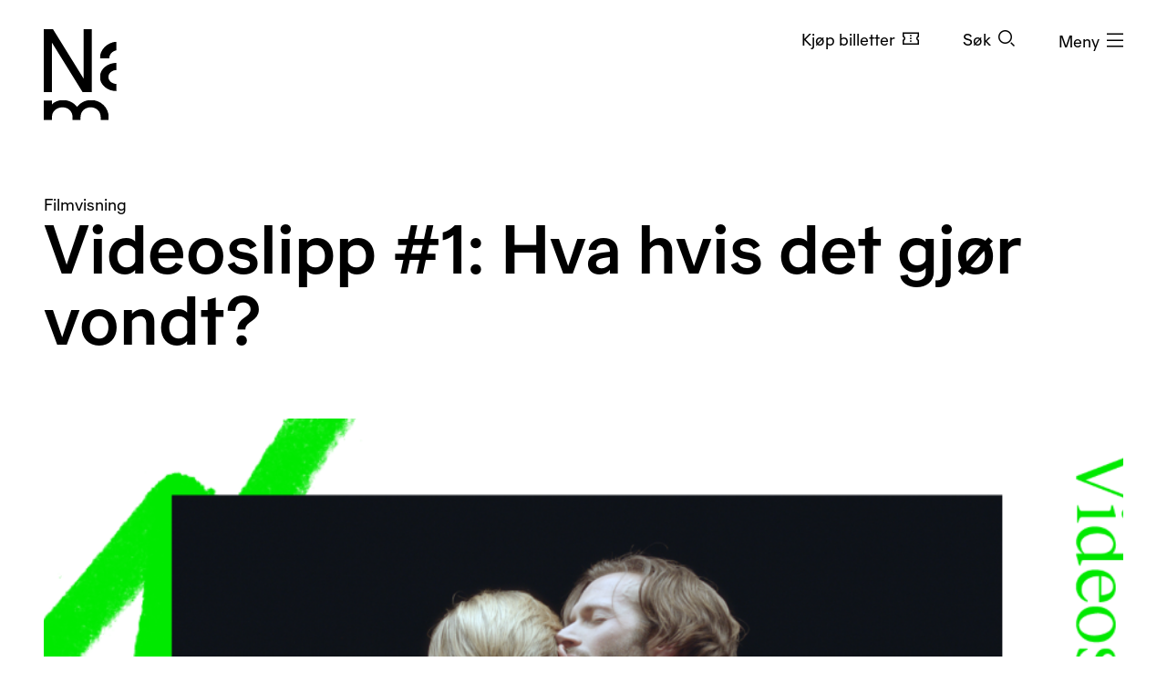

--- FILE ---
content_type: text/html; charset=utf-8
request_url: https://www.nasjonalmuseet.no/utstillinger-og-arrangementer/nasjonalmuseet/arrangementer/2022/6/videoslipp-1/
body_size: 9974
content:


<!doctype html>
<html prefix="og: http://ogp.me/ns#" class="no-js" lang="no" dir="ltr">
<head>
        <title>Videoslipp #1 - Nasjonalmuseet</title>
    <meta http-equiv="Content-type" content="text/html;charset=UTF-8">
    <meta http-equiv="x-ua-compatible" content="ie=edge">
    <meta name="viewport" content="width=device-width, initial-scale=1, shrink-to-fit=no, viewport-fit=cover">

    
<link rel="manifest" href="/manifest.json">

<meta name="application-name" content="Nasjonalmuseet" />
<meta name="apple-mobile-web-app-title" content="Nasjonalmuseet">
<meta name="apple-mobile-web-app-capable" content="yes">

<link href="https://www.nasjonalmuseet.no/Resources/pwa/images/splashscreens/iphone5_splash.png?v=SDFgHdfeerVDF" media="(device-width: 320px) and (device-height: 568px) and (-webkit-device-pixel-ratio: 2)" rel="apple-touch-startup-image" />
<link href="https://www.nasjonalmuseet.no/Resources/pwa/images/splashscreens/iphone6_splash.png?v=SDFgHdfeerVDF" media="(device-width: 375px) and (device-height: 667px) and (-webkit-device-pixel-ratio: 2)" rel="apple-touch-startup-image" />
<link href="https://www.nasjonalmuseet.no/Resources/pwa/images/splashscreens/iphoneplus_splash.png?v=SDFgHdfeerVDF" media="(device-width: 621px) and (device-height: 1104px) and (-webkit-device-pixel-ratio: 3)" rel="apple-touch-startup-image" />
<link href="https://www.nasjonalmuseet.no/Resources/pwa/images/splashscreens/iphonex_splash.png?v=SDFgHdfeerVDF" media="(device-width: 375px) and (device-height: 812px) and (-webkit-device-pixel-ratio: 3)" rel="apple-touch-startup-image" />
<link href="https://www.nasjonalmuseet.no/Resources/pwa/images/splashscreens/iphonexr_splash.png?v=SDFgHdfeerVDF" media="(device-width: 414px) and (device-height: 896px) and (-webkit-device-pixel-ratio: 2)" rel="apple-touch-startup-image" />
<link href="https://www.nasjonalmuseet.no/Resources/pwa/images/splashscreens/iphonexsmax_splash.png?v=SDFgHdfeerVDF" media="(device-width: 414px) and (device-height: 896px) and (-webkit-device-pixel-ratio: 3)" rel="apple-touch-startup-image" />
<link href="https://www.nasjonalmuseet.no/Resources/pwa/images/splashscreens/ipad_splash.png?v=SDFgHdfeerVDF" media="(device-width: 768px) and (device-height: 1024px) and (-webkit-device-pixel-ratio: 2)" rel="apple-touch-startup-image" />
<link href="https://www.nasjonalmuseet.no/Resources/pwa/images/splashscreens/ipadpro1_splash.png?v=SDFgHdfeerVDF" media="(device-width: 834px) and (device-height: 1112px) and (-webkit-device-pixel-ratio: 2)" rel="apple-touch-startup-image" />
<link href="https://www.nasjonalmuseet.no/Resources/pwa/images/splashscreens/ipadpro3_splash.png?v=SDFgHdfeerVDF" media="(device-width: 834px) and (device-height: 1194px) and (-webkit-device-pixel-ratio: 2)" rel="apple-touch-startup-image" />
<link href="https://www.nasjonalmuseet.no/Resources/pwa/images/splashscreens/ipadpro2_splash.png?v=SDFgHdfeerVDF" media="(device-width: 1024px) and (device-height: 1366px) and (-webkit-device-pixel-ratio: 2)" rel="apple-touch-startup-image" />

<link rel="apple-touch-icon" sizes="180x180" href="https://www.nasjonalmuseet.no/museet-favicons/apple-touch-icon.png?v=SDFgHdfeerVDF">
<link rel="icon" type="image/png" sizes="32x32" href="https://www.nasjonalmuseet.no/museet-favicons/favicon-32x32.png?v=SDFgHdfeerVDF">
<link rel="icon" type="image/png" sizes="16x16" href="https://www.nasjonalmuseet.no/museet-favicons/favicon-16x16.png?v=SDFgHdfeerVDF">
<link rel="icon" type="image/png" sizes="128x128" href="https://www.nasjonalmuseet.no/museet-favicons/favicon-128.png?v=SDFgHdfeerVDF" />
<link rel="icon" type="image/png" sizes="196x196" href="https://www.nasjonalmuseet.no/museet-favicons/favicon-196x196.png?v=SDFgHdfeerVDF" />
<link rel="icon" type="image/png" sizes="96x96" href="https://www.nasjonalmuseet.no/museet-favicons/favicon-96x96.png?v=SDFgHdfeerVDF" />
<meta name="apple-mobile-web-app-title" content="Nasjonalmuseet">
<link rel="mask-icon" href="https://www.nasjonalmuseet.no/museet-favicons/safari-pinned-tab.svg" color="#000000">
<meta name="theme-color" content="#FFFFFF">
<meta name="application-name" content="Nasjonalmuseet" />
<meta name="msapplication-TileColor" content="#FFFFFF" />
<meta name="msapplication-TileImage" content="https://www.nasjonalmuseet.no/museet-favicons/mstile-144x144.png?v=SDFgHdfeerVDF" />
<meta name="msapplication-square70x70logo" content="https://www.nasjonalmuseet.no/museet-favicons/mstile-70x70.png?v=SDFgHdfeerVDF" />
<meta name="msapplication-square150x150logo" content="https://www.nasjonalmuseet.no/museet-favicons/mstile-150x150.png?v=SDFgHdfeerVDF" />
<meta name="msapplication-square310x310logo" content="https://www.nasjonalmuseet.no/museet-favicons/mstile-310x310.png?v=SDFgHdfeerVDF" />



            <meta property ="fb:app_id" content="267766993422560" />
            <meta property ="article:author" content="https://www.facebook.com/nasjonalmuseet" />
            <meta property ="article:publisher" content="https://www.facebook.com/nasjonalmuseet" />
            <meta property ="twitter:card" content="summary_large_image" />
            <meta property ="twitter:site" content="Nasjonalmuseet" />
            <meta name ="p:domain_verify" content="41d0f4a046d641f3b281482f10e5b377" />
            <meta name ="google-site-verification" content="9mOlweu3kcBrVnZWr7K_AZrJ1Pgj2X3f2CTVE-cQbiA" />


<meta property="og:url" content="https://www.nasjonalmuseet.no/utstillinger-og-arrangementer/nasjonalmuseet/arrangementer/2022/6/videoslipp-1/" />
<meta property="og:site_name" content="Nasjonalmuseet" />
<meta property="og:type" content="article" />

<meta property="og:title" content="Videoslipp #1: Hva hvis det gj&#xF8;r vondt?" />
<meta name="twitter:title" content="Videoslipp #1: Hva hvis det gj&#xF8;r vondt?" />

<meta property="og:description" />
<meta name="twitter:description" />

<meta name="common-title" content="Videoslipp #1: Hva hvis det gj&#xF8;r vondt?" />

    <meta property="og:image" content="https://www.nasjonalmuseet.no/globalassets/bilder/arrangementer/jeg-kaller-det-kunst/weather-forecast/event_jkdk6.png?scale=opengraph" />
    <meta name="twitter:image" content="https://www.nasjonalmuseet.no/globalassets/bilder/arrangementer/jeg-kaller-det-kunst/weather-forecast/event_jkdk6.png?scale=opengraph" />

        <link rel="alternate" hreflang="no" href="https://www.nasjonalmuseet.no/utstillinger-og-arrangementer/nasjonalmuseet/arrangementer/2022/6/videoslipp-1/" />

<link rel="alternate" hreflang="x-default" href="https://www.nasjonalmuseet.no/utstillinger-og-arrangementer/nasjonalmuseet/arrangementer/2022/6/videoslipp-1/" />


    <script>(function () { if (!('URLSearchParams' in window)) return; var qs = new window.URLSearchParams(window.location.search); if (!qs.get('fbclid')) return; qs.delete('fbclid'); var u = window.location.pathname; u += !!qs.toString().length ? '?' + qs.toString() : ''; window.history.replaceState({}, "", u); window.location.reload(); })(window);</script>
    <script>window.museet = window.museet || {};</script>


<!-- The initial config of Consent Mode -->
<script type="text/javascript">
    window.dataLayer = window.dataLayer || [];
    function gtag() { dataLayer.push(arguments); }
    gtag('consent', 'default', {
        ad_storage: 'denied',
        analytics_storage: 'denied',
        functionality_storage: 'denied',
        personalization_storage: 'denied',
        ad_user_data: 'denied',
        ad_personalization: 'denied',
        security_storage: 'granted',
        wait_for_update: 1500,
    });

    gtag('set', 'ads_data_redaction', true);
</script>

<script id="CookieConsent"
        src="https://policy.app.cookieinformation.com/uc.js"
        data-culture="NO"
        type="text/javascript"
        data-gcm-version="2.0">
</script>
<script>(function(w,d,s,l,i){w[l]=w[l]||[];w[l].push({'gtm.start':new Date().getTime(),event:'gtm.js'});var f=d.getElementsByTagName(s)[0],j=d.createElement(s),dl=l!='dataLayer'?'&l='+l:'';j.async=true;j.src='https://www.googletagmanager.com/gtm.js?id='+i+dl;f.parentNode.insertBefore(j,f);})(window,document,'script','dataLayer','GTM-PW6S4P');</script>
        <link rel="stylesheet" href="/dist/museet-light.68fff4b8f677a395.css" />

    
    


    
    
        <script type="application/ld+json">
            {
  "@context": "https://schema.org",
  "@type": "ExhibitionEvent",
  "name": "Videoslipp #1: Hva hvis det gjør vondt?",
  "eventStatus": "EventScheduled",
  "eventAttendanceMode": "OfflineEventAttendanceMode",
  "organizer": {
    "@type": "Organization",
    "name": "Nasjonalmuseet",
    "url": "https://www.nasjonalmuseet.no"
  },
  "url": "/utstillinger-og-arrangementer/nasjonalmuseet/arrangementer/2022/6/videoslipp-1/",
  "image": "/globalassets/bilder/arrangementer/jeg-kaller-det-kunst/weather-forecast/event_jkdk6.png"
}
        </script>


    <script>
!function(T,l,y){var S=T.location,k="script",D="instrumentationKey",C="ingestionendpoint",I="disableExceptionTracking",E="ai.device.",b="toLowerCase",w="crossOrigin",N="POST",e="appInsightsSDK",t=y.name||"appInsights";(y.name||T[e])&&(T[e]=t);var n=T[t]||function(d){var g=!1,f=!1,m={initialize:!0,queue:[],sv:"5",version:2,config:d};function v(e,t){var n={},a="Browser";return n[E+"id"]=a[b](),n[E+"type"]=a,n["ai.operation.name"]=S&&S.pathname||"_unknown_",n["ai.internal.sdkVersion"]="javascript:snippet_"+(m.sv||m.version),{time:function(){var e=new Date;function t(e){var t=""+e;return 1===t.length&&(t="0"+t),t}return e.getUTCFullYear()+"-"+t(1+e.getUTCMonth())+"-"+t(e.getUTCDate())+"T"+t(e.getUTCHours())+":"+t(e.getUTCMinutes())+":"+t(e.getUTCSeconds())+"."+((e.getUTCMilliseconds()/1e3).toFixed(3)+"").slice(2,5)+"Z"}(),iKey:e,name:"Microsoft.ApplicationInsights."+e.replace(/-/g,"")+"."+t,sampleRate:100,tags:n,data:{baseData:{ver:2}}}}var h=d.url||y.src;if(h){function a(e){var t,n,a,i,r,o,s,c,u,p,l;g=!0,m.queue=[],f||(f=!0,t=h,s=function(){var e={},t=d.connectionString;if(t)for(var n=t.split(";"),a=0;a<n.length;a++){var i=n[a].split("=");2===i.length&&(e[i[0][b]()]=i[1])}if(!e[C]){var r=e.endpointsuffix,o=r?e.location:null;e[C]="https://"+(o?o+".":"")+"dc."+(r||"services.visualstudio.com")}return e}(),c=s[D]||d[D]||"",u=s[C],p=u?u+"/v2/track":d.endpointUrl,(l=[]).push((n="SDK LOAD Failure: Failed to load Application Insights SDK script (See stack for details)",a=t,i=p,(o=(r=v(c,"Exception")).data).baseType="ExceptionData",o.baseData.exceptions=[{typeName:"SDKLoadFailed",message:n.replace(/\./g,"-"),hasFullStack:!1,stack:n+"\nSnippet failed to load ["+a+"] -- Telemetry is disabled\nHelp Link: https://go.microsoft.com/fwlink/?linkid=2128109\nHost: "+(S&&S.pathname||"_unknown_")+"\nEndpoint: "+i,parsedStack:[]}],r)),l.push(function(e,t,n,a){var i=v(c,"Message"),r=i.data;r.baseType="MessageData";var o=r.baseData;return o.message='AI (Internal): 99 message:"'+("SDK LOAD Failure: Failed to load Application Insights SDK script (See stack for details) ("+n+")").replace(/\"/g,"")+'"',o.properties={endpoint:a},i}(0,0,t,p)),function(e,t){if(JSON){var n=T.fetch;if(n&&!y.useXhr)n(t,{method:N,body:JSON.stringify(e),mode:"cors"});else if(XMLHttpRequest){var a=new XMLHttpRequest;a.open(N,t),a.setRequestHeader("Content-type","application/json"),a.send(JSON.stringify(e))}}}(l,p))}function i(e,t){f||setTimeout(function(){!t&&m.core||a()},500)}var e=function(){var n=l.createElement(k);n.src=h;var e=y[w];return!e&&""!==e||"undefined"==n[w]||(n[w]=e),n.onload=i,n.onerror=a,n.onreadystatechange=function(e,t){"loaded"!==n.readyState&&"complete"!==n.readyState||i(0,t)},n}();y.ld<0?l.getElementsByTagName("head")[0].appendChild(e):setTimeout(function(){l.getElementsByTagName(k)[0].parentNode.appendChild(e)},y.ld||0)}try{m.cookie=l.cookie}catch(p){}function t(e){for(;e.length;)!function(t){m[t]=function(){var e=arguments;g||m.queue.push(function(){m[t].apply(m,e)})}}(e.pop())}var n="track",r="TrackPage",o="TrackEvent";t([n+"Event",n+"PageView",n+"Exception",n+"Trace",n+"DependencyData",n+"Metric",n+"PageViewPerformance","start"+r,"stop"+r,"start"+o,"stop"+o,"addTelemetryInitializer","setAuthenticatedUserContext","clearAuthenticatedUserContext","flush"]),m.SeverityLevel={Verbose:0,Information:1,Warning:2,Error:3,Critical:4};var s=(d.extensionConfig||{}).ApplicationInsightsAnalytics||{};if(!0!==d[I]&&!0!==s[I]){var c="onerror";t(["_"+c]);var u=T[c];T[c]=function(e,t,n,a,i){var r=u&&u(e,t,n,a,i);return!0!==r&&m["_"+c]({message:e,url:t,lineNumber:n,columnNumber:a,error:i}),r},d.autoExceptionInstrumented=!0}return m}(y.cfg);function a(){y.onInit&&y.onInit(n)}(T[t]=n).queue&&0===n.queue.length?(n.queue.push(a),n.trackPageView({})):a()}(window,document,{src: "https://js.monitor.azure.com/scripts/b/ai.2.gbl.min.js", crossOrigin: "anonymous", cfg: {disablePageUnloadEvents: ['unload'], connectionString: 'InstrumentationKey=cc9354e6-e105-4490-8f70-9e6298b78d6b;IngestionEndpoint=https://northeurope-2.in.applicationinsights.azure.com/;LiveEndpoint=https://northeurope.livediagnostics.monitor.azure.com/;ApplicationId=b7fb2bc2-d8a2-414d-bae6-b9d4c3f41e99', disableCookiesUsage: false }});
</script>

    
    
</head>

<!-- PageType: EventPage (18410) --><body onunload="" class="" data-page-type="event" data-page-editing="false" data-page-region="default" data-page-theme="museet-theme--light" data-header-position="relative" data-header-theme="museet-theme--dark">

    <div id="app">
        <skip-links :="{&quot;title&quot;:&quot;Skip links&quot;,&quot;toMainContent&quot;:&quot;Til hovedinnholdet&quot;,&quot;toContactInformation&quot;:&quot;Kontaktinformasjon&quot;}"></skip-links>
        
    <header-menu-new :="{&quot;header&quot;:{&quot;theme&quot;:&quot;None&quot;,&quot;pageTheme&quot;:&quot;light&quot;,&quot;ticketUrl&quot;:&quot;/billetter/inngangsbillett/&quot;,&quot;texts&quot;:{&quot;navTitle&quot;:&quot;Navigasjon&quot;,&quot;menuOpen&quot;:&quot;Meny&quot;,&quot;menuClose&quot;:&quot;Lukk&quot;,&quot;languages&quot;:&quot;Language&quot;,&quot;search&quot;:&quot;S&#xF8;k&quot;,&quot;ticket&quot;:&quot;Kj&#xF8;p billetter&quot;,&quot;backToMenu&quot;:&quot;Meny&quot;,&quot;back&quot;:&quot;Tilbake&quot;},&quot;link&quot;:&quot;/&quot;},&quot;menu&quot;:{&quot;linkLists&quot;:[[{&quot;url&quot;:&quot;/medlem/mitt-medlemskap/&quot;,&quot;text&quot;:&quot;Mitt medlemskap&quot;},{&quot;url&quot;:&quot;/medlem/&quot;,&quot;text&quot;:&quot;Bli medlem&quot;}],[{&quot;url&quot;:&quot;/historier-fra-museet/&quot;,&quot;text&quot;:&quot;Historier fra museet&quot;},{&quot;url&quot;:&quot;/besok/bibliotek/&quot;,&quot;text&quot;:&quot;Bibliotek og arkiv&quot;},{&quot;url&quot;:&quot;/presse/&quot;,&quot;text&quot;:&quot;Presse&quot;},{&quot;url&quot;:&quot;/om-nasjonalmuseet/kontakt-oss/&quot;,&quot;text&quot;:&quot;Kontakt oss&quot;},{&quot;url&quot;:&quot;/besok/visningssteder/nasjonalmuseet/tilbud-til-familier-og-barn/&quot;,&quot;text&quot;:&quot;Bes&#xF8;k med barn&quot;}]],&quot;items&quot;:[{&quot;children&quot;:null,&quot;isActive&quot;:false,&quot;url&quot;:&quot;/besok/visningssteder/nasjonalmuseet/&quot;,&quot;text&quot;:&quot;Bes&#xF8;k  &quot;},{&quot;children&quot;:[{&quot;url&quot;:&quot;/utstillinger-og-arrangementer/&quot;,&quot;text&quot;:&quot;Utstillinger og arrangementer&quot;},{&quot;url&quot;:&quot;/besok/visningssteder/utstillinger-pa-turne/&quot;,&quot;text&quot;:&quot;Utstillinger p&#xE5; turn&#xE9;&quot;},{&quot;url&quot;:&quot;/besok/omvisninger/&quot;,&quot;text&quot;:&quot;Private omvisninger&quot;},{&quot;url&quot;:&quot;/besok/aktiviteter/&quot;,&quot;text&quot;:&quot;Aktiviteter i museet&quot;},{&quot;url&quot;:&quot;/aktuelt/&quot;,&quot;text&quot;:&quot;Nyheter&quot;}],&quot;isActive&quot;:false,&quot;url&quot;:&quot;&quot;,&quot;text&quot;:&quot;Hva skjer?&quot;},{&quot;children&quot;:[{&quot;url&quot;:&quot;/samlingen/&quot;,&quot;text&quot;:&quot;Utforsk samlingen&quot;},{&quot;url&quot;:&quot;/samlingen/produsenter/&quot;,&quot;text&quot;:&quot;Kunstnere og produsenter&quot;},{&quot;url&quot;:&quot;/samlingen/utstillinger/&quot;,&quot;text&quot;:&quot;Utstillingsarkiv&quot;},{&quot;url&quot;:&quot;/samlingen/om-samlingen/&quot;,&quot;text&quot;:&quot;Om samlingen&quot;},{&quot;url&quot;:&quot;/samlingen/om-samlingen/om-opphavsrett/&quot;,&quot;text&quot;:&quot;Om opphavsrett&quot;},{&quot;url&quot;:&quot;/om-nasjonalmuseet/samlingsforvaltning/samlingsforvaltning---foto/bildebyra/&quot;,&quot;text&quot;:&quot;Bildebyr&#xE5;&quot;},{&quot;url&quot;:&quot;/samlingen/mine-samlinger/&quot;,&quot;text&quot;:&quot;Mine samlinger&quot;}],&quot;isActive&quot;:false,&quot;url&quot;:&quot;&quot;,&quot;text&quot;:&quot;Samlingen&quot;},{&quot;children&quot;:[{&quot;url&quot;:&quot;/om-nasjonalmuseet/&quot;,&quot;text&quot;:&quot;Om organisasjonen&quot;},{&quot;url&quot;:&quot;/om-nasjonalmuseet/tidligere-visningssteder/&quot;,&quot;text&quot;:&quot;Tidligere visningssteder&quot;},{&quot;url&quot;:&quot;/besok/leie-lokaler/&quot;,&quot;text&quot;:&quot;Leie lokaler&quot;},{&quot;url&quot;:&quot;/om-nasjonalmuseet/samarbeidspartnere/&quot;,&quot;text&quot;:&quot;Samarbeidspartnere&quot;},{&quot;url&quot;:&quot;/ansatte/&quot;,&quot;text&quot;:&quot;Ansatte&quot;},{&quot;url&quot;:&quot;/om-nasjonalmuseet/ledige-stillinger/&quot;,&quot;text&quot;:&quot;Ledige stillinger&quot;},{&quot;url&quot;:&quot;/om-nasjonalmuseet/forskning-og-utvikling/&quot;,&quot;text&quot;:&quot;Forskning og utvikling&quot;},{&quot;url&quot;:&quot;/om-nasjonalmuseet/Utlan/&quot;,&quot;text&quot;:&quot;Utl&#xE5;n&quot;},{&quot;url&quot;:&quot;/om-nasjonalmuseet/innkjop-og-gaver/&quot;,&quot;text&quot;:&quot;Innkj&#xF8;p og gaver&quot;},{&quot;url&quot;:&quot;/om-nasjonalmuseet/samlingsforvaltning/&quot;,&quot;text&quot;:&quot;Samlingsforvaltning&quot;},{&quot;url&quot;:&quot;https://share.hsforms.com/13K0Mm2ZKTriPxA3YEp35zA2zjt2&quot;,&quot;text&quot;:&quot;Nyhetsbrev&quot;}],&quot;isActive&quot;:false,&quot;url&quot;:&quot;&quot;,&quot;text&quot;:&quot;Om Nasjonalmuseet&quot;},{&quot;children&quot;:null,&quot;isActive&quot;:false,&quot;url&quot;:&quot;/laering/&quot;,&quot;text&quot;:&quot;L&#xE6;ring&quot;},{&quot;children&quot;:null,&quot;isActive&quot;:false,&quot;url&quot;:&quot;/butikk/&quot;,&quot;text&quot;:&quot;Butikk&quot;}],&quot;languages&quot;:{&quot;main&quot;:[{&quot;children&quot;:null,&quot;isActive&quot;:true,&quot;url&quot;:&quot;/utstillinger-og-arrangementer/nasjonalmuseet/arrangementer/2022/6/videoslipp-1/&quot;,&quot;text&quot;:&quot;no - norsk&quot;},{&quot;children&quot;:null,&quot;isActive&quot;:false,&quot;url&quot;:&quot;/en/&quot;,&quot;text&quot;:&quot;en - English&quot;}],&quot;other&quot;:[{&quot;url&quot;:&quot;/de/besok/info/besuchen-sie-das-nationalmuseum/&quot;,&quot;text&quot;:&quot;de - Besuchen Sie das Nationalmuseum&quot;},{&quot;url&quot;:&quot;/es/besok/info/visita-el-museo-nacional/&quot;,&quot;text&quot;:&quot;es - Visita el Museo Nacional&quot;},{&quot;url&quot;:&quot;/it/besok/info/visitate-il-museo-nazionale/&quot;,&quot;text&quot;:&quot;it - Visitate il Museo Nazionale&quot;},{&quot;url&quot;:&quot;/pl/besok/info/odwied-muzeum-narodowe/&quot;,&quot;text&quot;:&quot;pl - Odwied&#x17A; Muzeum Narodowe&quot;},{&quot;url&quot;:&quot;/fr/besok/info/visite-du-musee-national/&quot;,&quot;text&quot;:&quot;fr - Visite du Mus&#xE9;e national&quot;},{&quot;url&quot;:&quot;/se-no/besok/info/gallet-nationala-musea/&quot;,&quot;text&quot;:&quot;se-NO - Gallet Nation&#xE1;la musea&quot;},{&quot;url&quot;:&quot;/ja/besok/info/japanese/&quot;,&quot;text&quot;:&quot;ja - &#x56FD;&#x7ACB;&#x7F8E;&#x8853;&#x9928;&#x3078;&#x306E;&#x3054;&#x6765;&#x9928;&quot;},{&quot;url&quot;:&quot;/ko-kr/besok/info/korean/&quot;,&quot;text&quot;:&quot;ko-KR - &#xAD6D;&#xB9BD;&#xBBF8;&#xC220;&#xAD00; &#xBC29;&#xBB38;&quot;},{&quot;url&quot;:&quot;/zh/besok/info/1/&quot;,&quot;text&quot;:&quot;zh - &#x53C2;&#x89C2;&#x56FD;&#x5BB6;&#x535A;&#x7269;&#x9986;&quot;},{&quot;url&quot;:&quot;/so/besok/info/matxafka-qaranka-soo-booqo/&quot;,&quot;text&quot;:&quot;so - Matxafka Qaranka soo Booqo&quot;}]},&quot;openingHours&quot;:{&quot;title&quot;:&quot;&#xC5;pningstider denne uken&quot;,&quot;items&quot;:[{&quot;left&quot;:&quot;Mandag&quot;,&quot;right&quot;:&quot;Stengt&quot;,&quot;leftDetail&quot;:null},{&quot;left&quot;:&quot;Tirsdag og onsdag&quot;,&quot;right&quot;:&quot;10&#x2013;20&quot;,&quot;leftDetail&quot;:null},{&quot;left&quot;:&quot;Torsdag, fredag, l&#xF8;rdag og s&#xF8;ndag&quot;,&quot;right&quot;:&quot;10&#x2013;17&quot;,&quot;leftDetail&quot;:null}]},&quot;texts&quot;:{&quot;backToMenu&quot;:&quot;Tilbake&quot;,&quot;search&quot;:&quot;S&#xF8;k&quot;,&quot;deleteSearchQuery&quot;:&quot;T&#xF8;m s&#xF8;kefeltet&quot;,&quot;searchPlaceholder&quot;:&quot;S&#xF8;k&quot;},&quot;search&quot;:[{&quot;text&quot;:&quot;S&#xF8;k p&#xE5; nettstedet&quot;,&quot;value&quot;:&quot;S&#xF8;k p&#xE5; nettstedet&quot;,&quot;isSelected&quot;:true,&quot;endpoint&quot;:&quot;/sok/?query=&quot;},{&quot;text&quot;:&quot;S&#xF8;k i samlingen&quot;,&quot;value&quot;:&quot;S&#xF8;k i samlingen&quot;,&quot;isSelected&quot;:false,&quot;endpoint&quot;:&quot;/samlingen/sok/?query=&quot;},{&quot;text&quot;:&quot;S&#xF8;k i butikken&quot;,&quot;value&quot;:&quot;S&#xF8;k i butikken&quot;,&quot;isSelected&quot;:false,&quot;endpoint&quot;:&quot;/butikk/sok/?search=&quot;}]}}"></header-menu-new>

        <generic-modal></generic-modal>
        
    <main id="main" tabindex="-1">
        



<article>
    <hero :heading="&quot;Videoslipp #1: Hva hvis det gj\u00F8r vondt?&quot;"
          :page-theme="&quot;light&quot;"
          :type-tag="&quot;Filmvisning&quot;"
          :image="&quot;\u003Cfigure class=\u0022responsive-image responsive-image responsive-image--use-cover\u0022\u003E\u003Cdiv class=\u0022responsive-image__image\u0022\u003E\u003Cpicture data-target=\u0022image\u0022 ref=\u0022image\u0022\u003E\u003Csource media=\u0022(min-width: 1440px)\u0022 srcset=\u0022/globalassets/bilder/arrangementer/jeg-kaller-det-kunst/weather-forecast/event_jkdk6.png?scale=fullxl\u0022\u003E\u003C/source\u003E\u003Csource media=\u0022(min-width: 1200px)\u0022 srcset=\u0022/globalassets/bilder/arrangementer/jeg-kaller-det-kunst/weather-forecast/event_jkdk6.png?scale=fulllg\u0022\u003E\u003C/source\u003E\u003Csource media=\u0022(min-width: 992px)\u0022 srcset=\u0022/globalassets/bilder/arrangementer/jeg-kaller-det-kunst/weather-forecast/event_jkdk6.png?scale=fullmd\u0022\u003E\u003C/source\u003E\u003Csource media=\u0022(min-width: 768px)\u0022 srcset=\u0022/globalassets/bilder/arrangementer/jeg-kaller-det-kunst/weather-forecast/event_jkdk6.png?scale=fullsm\u0022\u003E\u003C/source\u003E\u003Cimg alt=\u0022To menn i bar overkropp er i n\u0026#xE6;rkontakt i et m\u0026#xF8;rkt rom.\u0022 data-object-fit=\u0022cover\u0022 data-object-position=\u0022center\u0022 height=\u0022624\u0022 src=\u0022/globalassets/bilder/arrangementer/jeg-kaller-det-kunst/weather-forecast/event_jkdk6.png?scale=fulllg\u0022 title=\u0022Silas Henriksen, Cecilie Semec, \u0026#xAB;Apart\u0026#xBB; (utsnitt), 2020. \u0022 width=\u00221110\u0022\u003E\u003C/img\u003E\u003C/picture\u003E\u003C/div\u003E\u003Cfigcaption\u003E\u003Cdiv class=\u0022responsive-image__text\u0022\u003E\u003Cdiv class=\u0022responsive-image__text__title\u0022\u003ESilas Henriksen, Cecilie Semec, \u0026#xAB;Apart\u0026#xBB; (utsnitt), 2020. \u003C/div\u003E\u003Cdiv class=\u0022responsive-image__text__photographer\u0022\u003EFoto: Cecilie Semec\u003C/div\u003E\u003C/div\u003E\u003C/figcaption\u003E\u003C/figure\u003E&quot;">
    </hero>

    <div class="container-large">
        <div class="row">
            <div class="col-md-4">
                <event-sidebar :event-metadata-props="{&quot;pageTheme&quot;:&quot;light&quot;,&quot;dates&quot;:[&quot;Gjennomf\u00F8rt p\u00E5 f\u00F8lgende tidspunkt:&quot;,&quot;2. august\u20132. august 2022&quot;],&quot;location&quot;:&quot;Nasjonalmuseet \u2013 Auditoriet og digitalt&quot;,&quot;statusMessage&quot;:&quot;Avsluttet&quot;,&quot;showMoreText&quot;:&quot;Vis mer&quot;,&quot;showLessText&quot;:&quot;Vis mindre&quot;,&quot;additionalItems&quot;:[]}"
                               :buy-tickets-props="{&quot;lead&quot;:&quot;&quot;,&quot;theme&quot;:&quot;light&quot;}">
                </event-sidebar>
            </div>
            <div class="col-md-7 offset-md-1 col-xl-6 col-xxl-5">
                


<collapsable-main-body :body="&quot;\u003Ch3\u003E\u003Cem\u003EAnnenhver tirsdag gjennom hele utstillingsperioden kan du se filmverk laget av samtidskunstnere i Norge i dag. I dette videoslippet viser vi filmer som har intense f\u00F8lelser i fokus. \u003C/em\u003E\u003C/h3\u003E\n\u003Cp\u003EFilmene vises i auditoriet p\u00E5 Nasjonalmuseet 2. august, fra kl. 17.00 til 18.30.\u00A0\u003C/p\u003E\n\u003Cp\u003EArrangementet er gratis.\u003C/p\u003E\n\u003Cp\u003EDu kan ogs\u00E5 se filmene n\u00E5r og hvor det skulle passe deg p\u00E5 v\u00E5r \u003Ca href=\u0022/utstillinger-og-arrangementer/nasjonalmuseet/utstillinger/2021/jeg-kaller-det-kunst/video/videoplattform/\u0022\u003Edigitale videoplattform\u003C/a\u003E, hvor de er tilgjengelige fra 4. til 11. september.\u003C/p\u003E\n\u003Cp\u003EFilmene starter \u00E5 g\u00E5 fra kl. 17.00 i denne rekkef\u00F8lgen:\u003C/p\u003E\n\u003Cul\u003E\n\u003Cli\u003E\u003Cem\u003EA picture of Youth\u003C/em\u003E av \u003Ca href=\u0022/utstillinger-og-arrangementer/nasjonalmuseet/utstillinger/2021/jeg-kaller-det-kunst/1/preben-holst/\u0022\u003EPreben Holst\u003C/a\u003E \u00A0\u003C/li\u003E\n\u003Cli\u003E\u003Cem\u003EApart\u003C/em\u003E av \u003Ca href=\u0022/utstillinger-og-arrangementer/nasjonalmuseet/utstillinger/2021/jeg-kaller-det-kunst/17/silas-henriksen-og-cecilie-semec/\u0022\u003ESilas Henriksen/Cecilie Semec\u003C/a\u003E \u00A0\u003C/li\u003E\n\u003Cli\u003E\u003Cem\u003ENorges Visjon\u00E6re TV\u003C/em\u003E av \u003Ca href=\u0022/utstillinger-og-arrangementer/nasjonalmuseet/utstillinger/2021/jeg-kaller-det-kunst/3/jorunn-myklebust-syversen/\u0022\u003EJorunn Myklebust Syversen\u003C/a\u003E\u003C/li\u003E\n\u003Cli\u003E\u003Cem\u003EEverything becomes so much more\u003C/em\u003E av \u003Ca href=\u0022/utstillinger-og-arrangementer/nasjonalmuseet/utstillinger/2021/jeg-kaller-det-kunst/11/sille-storihle/\u0022\u003ESille Storihle\u003C/a\u003E \u00A0\u003C/li\u003E\n\u003Cli\u003E\u003Cem\u003ENevromelanin\u003C/em\u003E av \u003Ca href=\u0022/utstillinger-og-arrangementer/nasjonalmuseet/utstillinger/2021/jeg-kaller-det-kunst/16/ilavenil-vasuky-jayapalan/\u0022\u003EIlavenil Vasuky Jayapalan\u003C/a\u003E (inneholder sterke scener)\u003C/li\u003E\n\u003Cli\u003E\u003Cem\u003EIs this now? XXYX\u003C/em\u003E av \u003Ca href=\u0022/utstillinger-og-arrangementer/nasjonalmuseet/utstillinger/2021/jeg-kaller-det-kunst/11/synnove-sizou-wetten/\u0022\u003ESynn\u00F8ve Sizou G. Wetten\u003C/a\u003E \u00A0\u003C/li\u003E\n\u003C/ul\u003E\n\u003Ch3\u003E\u003Ca href=\u0022/utstillinger-og-arrangementer/nasjonalmuseet/utstillinger/2021/jeg-kaller-det-kunst/\u0022\u003EJeg kaller det kunst\u003C/a\u003E\u003C/h3\u003E\n\u003Cp\u003E\u00ABJeg kaller det kunst\u00BB er tidenes m\u00F8nstring av samtidskunst i Norge og utforsker hva som er utenfor og innenfor i kunsten. Utstillingen st\u00E5r i Lyshallen fra 11. juni til 11. september.\u00A0\u003C/p\u003E&quot;"
                       :body-hidden="&quot;&quot;"
                       :show-more-text="&quot;Vis mer&quot;"
                       :show-less-text="&quot;Vis mindre&quot;" />
            </div>
        </div>
    </div>

<div><div class="component-list"><div class="container-large component-list__component component-list__component--white">
<!-- ContentListBlockProxy (18413) --><div class="row"><div class="full col-12">

<universal-list-component :title="&quot;Se mer&quot;"
                          :theme="&quot;light&quot;"
                          :texts="{&quot;showMore&quot;:&quot;Vis mer&quot;,&quot;slideOfText&quot;:&quot;av&quot;,&quot;ariaGallery&quot;:&quot;Alle billetter&quot;}"
                          :mode="&quot;stack&quot;"
                          :link="&quot;&quot;"
                          :items="[{&quot;key&quot;:&quot;10568732&quot;,&quot;heading&quot;:&quot; Jeg kaller det kunst  &quot;,&quot;subHeading&quot;:&quot;&quot;,&quot;image&quot;:&quot;\u003Cdiv class=\u0022responsive-image responsive-image responsive-image--use-cover\u0022\u003E\u003Cdiv class=\u0022responsive-image__image\u0022\u003E\u003Cpicture data-target=\u0022image\u0022 ref=\u0022image\u0022\u003E\u003Csource media=\u0022(min-width: 1440px)\u0022 srcset=\u0022/contentassets/90d8349ef9b9446cb34235b771e07dd0/jkdk_header_stills-01.jpg?scale=fullxl\u0022\u003E\u003C/source\u003E\u003Csource media=\u0022(min-width: 1200px)\u0022 srcset=\u0022/contentassets/90d8349ef9b9446cb34235b771e07dd0/jkdk_header_stills-01.jpg?scale=fulllg\u0022\u003E\u003C/source\u003E\u003Csource media=\u0022(min-width: 992px)\u0022 srcset=\u0022/contentassets/90d8349ef9b9446cb34235b771e07dd0/jkdk_header_stills-01.jpg?scale=fullmd\u0022\u003E\u003C/source\u003E\u003Csource media=\u0022(min-width: 768px)\u0022 srcset=\u0022/contentassets/90d8349ef9b9446cb34235b771e07dd0/jkdk_header_stills-01.jpg?scale=fullsm\u0022\u003E\u003C/source\u003E\u003Cimg alt=\u0022\u0022 data-object-fit=\u0022cover\u0022 data-object-position=\u0022center\u0022 height=\u00224500\u0022 src=\u0022/contentassets/90d8349ef9b9446cb34235b771e07dd0/jkdk_header_stills-01.jpg?scale=fulllg\u0022 title=\u0022Lena Trydals \u0026#xAB;Folkekongen\u0026#xBB; (2021) i Jeg kaller det kunst\u0022 width=\u00228000\u0022\u003E\u003C/img\u003E\u003C/picture\u003E\u003C/div\u003E\u003C/div\u003E&quot;,&quot;url&quot;:&quot;/utstillinger-og-arrangementer/nasjonalmuseet/utstillinger/2021/jeg-kaller-det-kunst/&quot;,&quot;location&quot;:&quot;Nasjonalmuseet&quot;,&quot;date&quot;:&quot;Flere tidspunkt mellom 11. juni og 11. september 2022&quot;,&quot;type&quot;:&quot;Utstilling&quot;},{&quot;key&quot;:&quot;19121696&quot;,&quot;heading&quot;:&quot;Ukeprogram i \u00ABJeg kaller det kunst\u00BB&quot;,&quot;subHeading&quot;:&quot;Se hva som skjer i Jeg kaller det kunst denne uken.&quot;,&quot;image&quot;:&quot;\u003Cdiv class=\u0022responsive-image responsive-image responsive-image--use-cover\u0022\u003E\u003Cdiv class=\u0022responsive-image__image\u0022\u003E\u003Cpicture data-target=\u0022image\u0022 ref=\u0022image\u0022\u003E\u003Csource media=\u0022(min-width: 1440px)\u0022 srcset=\u0022/contentassets/942de99f4c634575add1eafee9b314cf/nam_signatur_med-tekst.png?scale=fullxl\u0022\u003E\u003C/source\u003E\u003Csource media=\u0022(min-width: 1200px)\u0022 srcset=\u0022/contentassets/942de99f4c634575add1eafee9b314cf/nam_signatur_med-tekst.png?scale=fulllg\u0022\u003E\u003C/source\u003E\u003Csource media=\u0022(min-width: 992px)\u0022 srcset=\u0022/contentassets/942de99f4c634575add1eafee9b314cf/nam_signatur_med-tekst.png?scale=fullmd\u0022\u003E\u003C/source\u003E\u003Csource media=\u0022(min-width: 768px)\u0022 srcset=\u0022/contentassets/942de99f4c634575add1eafee9b314cf/nam_signatur_med-tekst.png?scale=fullsm\u0022\u003E\u003C/source\u003E\u003Cimg alt=\u0022\u0022 data-object-fit=\u0022cover\u0022 data-object-position=\u0022center\u0022 height=\u00222250\u0022 src=\u0022/contentassets/942de99f4c634575add1eafee9b314cf/nam_signatur_med-tekst.png?scale=fulllg\u0022 width=\u00224000\u0022\u003E\u003C/img\u003E\u003C/picture\u003E\u003C/div\u003E\u003C/div\u003E&quot;,&quot;url&quot;:&quot;/utstillinger-og-arrangementer/nasjonalmuseet/utstillinger/2021/jeg-kaller-det-kunst/ukeprogram/&quot;,&quot;type&quot;:&quot;&quot;}]"
                          :number-of-next-items-to-show="-10"
                          :get-items-endpoint="&quot;https://www.nasjonalmuseet.no/api/contentlist/ulcresults/18413/no&quot;"
                          :take="12"
                          :four-three-image-format="false">
</universal-list-component>

</div></div></div></div></div></article>



    </main>

<modal-window></modal-window>



        <input type="hidden" id="aft" value="CfDJ8PIIH4gFTw1EgnJ9lW41hBjxHNKb5UkJSK6FZe42JhxcWa-ixxGCF5Ie1KqHRyD5jKkVb4FvJcm7kVAy7oZTDn2ytWRBneAunjm_mYQ1T_AxlTo1KHVe42GbVC4_a5jrMo6n3NOIUYO8vETpdV7YOmY" />
        <input type="hidden" id="lng" value="no" />
			<footer-new :="{&quot;lead&quot;:null,&quot;lists&quot;:[{&quot;title&quot;:&quot;Bes&#xF8;ksadresse&quot;,&quot;address&quot;:{&quot;street&quot;:&quot;Brynjulf Bulls plass 3&quot;,&quot;city&quot;:&quot;Oslo&quot;,&quot;zip&quot;:&quot;0250 &quot;},&quot;newsletterButtonText&quot;:null,&quot;links&quot;:[{&quot;text&quot;:&quot;Kontakt oss&quot;,&quot;target&quot;:null,&quot;url&quot;:&quot;/om-nasjonalmuseet/kontakt-oss/&quot;,&quot;isExternal&quot;:null},{&quot;text&quot;:&quot;Faktura&quot;,&quot;target&quot;:null,&quot;url&quot;:&quot;/om-nasjonalmuseet/styret-organisasjon-og-ansatte/kontaktinformasjon-for-kunder-og-leverandorer/#faktura&quot;,&quot;isExternal&quot;:null},{&quot;text&quot;:&quot;Tilsette&quot;,&quot;target&quot;:null,&quot;url&quot;:&quot;/ansatte/&quot;,&quot;isExternal&quot;:null}]},{&quot;title&quot;:&quot;Opningstider&quot;,&quot;address&quot;:null,&quot;newsletterButtonText&quot;:null,&quot;links&quot;:[{&quot;text&quot;:&quot;Nasjonalmuseet&quot;,&quot;target&quot;:null,&quot;url&quot;:&quot;/besok/visningssteder/nasjonalmuseet/&quot;,&quot;isExternal&quot;:null},{&quot;text&quot;:&quot;Nasjonalmuseet &#x2013; Arkitektur&quot;,&quot;target&quot;:null,&quot;url&quot;:&quot;/besok/visningssteder/nasjonalmuseet_arkitektur/&quot;,&quot;isExternal&quot;:null},{&quot;text&quot;:&quot;Villa Stenersen&quot;,&quot;target&quot;:null,&quot;url&quot;:&quot;/besok/visningssteder/villa-stenersen/&quot;,&quot;isExternal&quot;:null},{&quot;text&quot;:&quot;Stasjonsmesterboligen&quot;,&quot;target&quot;:null,&quot;url&quot;:&quot;/besok/visningssteder/Stasjonsmesterboligen/&quot;,&quot;isExternal&quot;:null}]},{&quot;title&quot;:&quot;Snarvegar&quot;,&quot;address&quot;:null,&quot;newsletterButtonText&quot;:null,&quot;links&quot;:[{&quot;text&quot;:&quot;Bli medlem&quot;,&quot;target&quot;:null,&quot;url&quot;:&quot;/medlem/&quot;,&quot;isExternal&quot;:null},{&quot;text&quot;:&quot;Ledige stillingar&quot;,&quot;target&quot;:null,&quot;url&quot;:&quot;/om-nasjonalmuseet/ledige-stillinger/&quot;,&quot;isExternal&quot;:null},{&quot;text&quot;:&quot;Personvernerkl&#xE6;ring&quot;,&quot;target&quot;:null,&quot;url&quot;:&quot;/om-nasjonalmuseet/personvernerklaring/&quot;,&quot;isExternal&quot;:null},{&quot;text&quot;:&quot;Tilgjengelegheit&quot;,&quot;target&quot;:null,&quot;url&quot;:&quot;/besok/tilgjengelighet/&quot;,&quot;isExternal&quot;:null},{&quot;text&quot;:&quot;Informasjonskapslar&quot;,&quot;target&quot;:null,&quot;url&quot;:&quot;javascript:CookieConsent.renew();&quot;,&quot;isExternal&quot;:null}]},{&quot;title&quot;:&quot;F&#xF8;lg oss&quot;,&quot;address&quot;:null,&quot;newsletterButtonText&quot;:&quot;Meld deg p&#xE5; nyhetsbrev&quot;,&quot;links&quot;:[{&quot;text&quot;:&quot;Facebook&quot;,&quot;target&quot;:null,&quot;url&quot;:&quot;https://www.facebook.com/nasjonalmuseet/&quot;,&quot;isExternal&quot;:null},{&quot;text&quot;:&quot;Instagram&quot;,&quot;target&quot;:null,&quot;url&quot;:&quot;https://www.instagram.com/nasjonalmuseet/&quot;,&quot;isExternal&quot;:null},{&quot;text&quot;:&quot;YouTube&quot;,&quot;target&quot;:null,&quot;url&quot;:&quot;https://www.youtube.com/nasjonalmuseet&quot;,&quot;isExternal&quot;:null}]}],&quot;hubspotSignupForm&quot;:{&quot;portalId&quot;:&quot;5017862&quot;,&quot;formId&quot;:&quot;dcad0c9b-664a-4eb8-8fc4-0dd8129df9cc&quot;,&quot;title&quot;:&quot;Meld deg p&#xE5; v&#xE5;rt nyhetsbrev&quot;,&quot;closeText&quot;:&quot;Lukk&quot;,&quot;cancelText&quot;:&quot;avbryt&quot;,&quot;closingMessage&quot;:&quot;Boksen lukkes om {0} sekunder...&quot;,&quot;locale&quot;:&quot;no-no&quot;}}"></footer-new>
    </div>
        <noscript>
            <div class="no-js--banner">
                <div class="container">
                    <div class="row">
                        <div class="col-sm-12">
                            <p>Din nettleser har deaktivert Javascript - du må tillate Javaskript for at siden skal vises med bilder og innhold.</p>
                        </div>
                    </div>
                </div>
            </div>
        </noscript>

    



<script>
    window.museet = window.museet || {};
    window.museet.isIE = "false";
    window.museet.locale = "no";
    window.museet.isDebug = false;
    window.museet.isCollectionPage = false;
    window.museet.sentryDsn = "https://a2112b2b28d76a01ebd47a17af662986@o4509280890519552.ingest.de.sentry.io/4509366145450064";
    window.museet.globalSettings = {
        text: {
            brand: "Nasjonalmuseet",
            addToMyCollectionButtonTitle: "Legg til i Mine samlinger",
            loginButtonTitle: "Min profil",
            logoutButtonTitle: "Logg ut",
            works: "verk",
            myCollection: "Min samling",
            by: "av",
            close: "Lukk",
            fullscreenImageTitle: "Bilde i fullskjerm",
            zoomIn: "Større",
            zoomOut: "Mindre",
            next: "Neste bilde",
            previous: "Forrige bilde"
        },
        urls: {
            myCollectionApi: "https://prod-nasjonalmuseet-favorites-api.azurewebsites.net/" + "api",
            myCollectionPage: "/samlingen/mine-samlinger/",
            collectionObjectModule: "objekt",
            collectionStartPageUrl: "/samlingen/",
            collectionSearchPageUrl: "/samlingen/sok/",
            iiifManifestUrl: "https://ms01.nasjonalmuseet.no/iip/?iiif=/tif/{0}/info.json",
            iiifImageUrl: "https://ms01.nasjonalmuseet.no/iip/?iiif=/tif/{0}/full/{1},{2}/0/default.jpg",
            placeHolderListImage: "/Resources/Images/museet-placeholder.svg",
            fbScript: "https://connect.facebook.net/nb_NO/sdk.js#xfbml=1&amp;version=v6.0&amp;appId=267766993422560&amp;autoLogAppEvents=1",
            fbShareHrefTemplate: "https://www.facebook.com/sharer/sharer.php?u={0}&amp;amp;src=sdkpreparse"
        },
        auth0: {
            clientId: "0O1SAnrBFncJRGjturM94T8KVfOxurs9",
            tenant: "auth.nasjonalmuseet.no",
            configUrl: "https://cdn.eu.auth0.com/",
            redirectUrl: "https://www.nasjonalmuseet.no/authentication/nas-auth0-callback/",
            scope: "openid profile email"
        }
    };
    window.museet.bundles = {
        vue: "/dist/vue-epi.68fff4b8f677a395.js",
        main: "/dist/main.68fff4b8f677a395.js",
        object2vrPlayer: "/dist/vendor/object2vr_player.68fff4b8f677a395.js",
        object2vrSkin: "/dist/vendor/object2vr_skin.68fff4b8f677a395.js"
    };
</script>

<script src="https://cdnjs.cloudflare.com/ajax/libs/jquery/3.4.1/jquery.min.js"></script>


<script src="/dist/critical.68fff4b8f677a395.js"></script>

<script>
    $(document).ready(function () {
        // Find the link within the ".epi-editor.lead" div and apply styles
        $('.epi-editor.lead a').css({
            'font-size': 'inherit',
        });
    });
</script>

<script src="//cdn.auth0.com/js/lock/11.21/lock.min.js"></script>


    
    

</body>
</html>